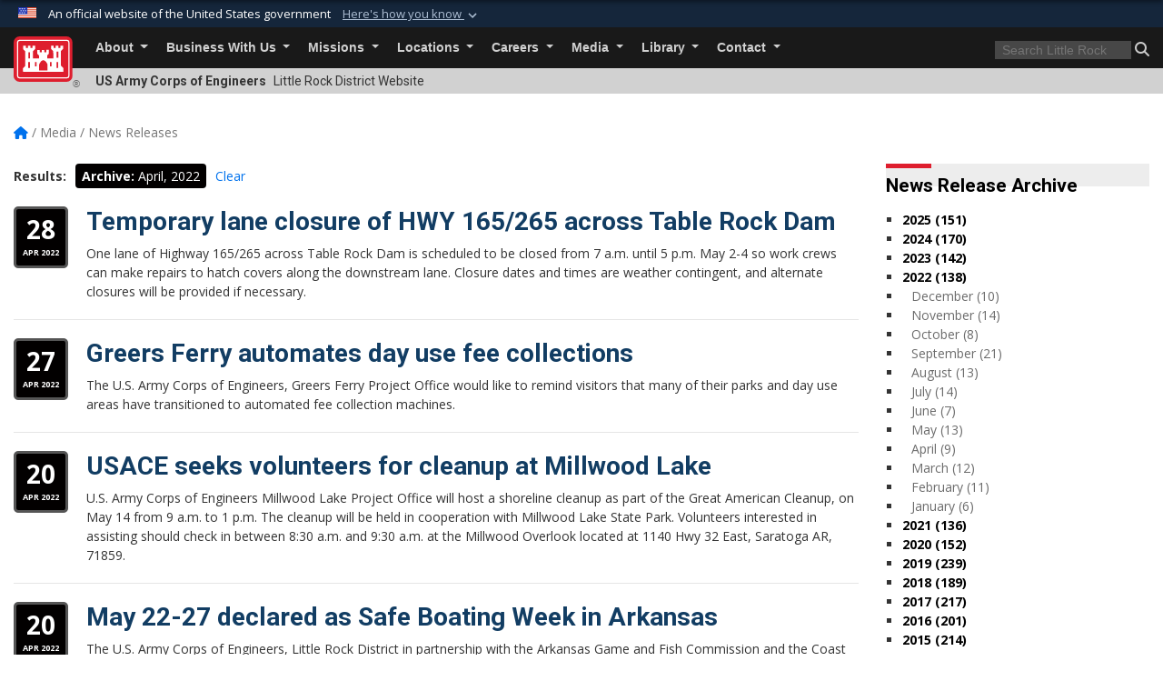

--- FILE ---
content_type: text/html; charset=utf-8
request_url: https://www.swl.usace.army.mil/Media/News-Releases/Year/2022/Month/4/
body_size: 17382
content:
<!DOCTYPE html>
<html  lang="en-US">
<head id="Head"><meta content="text/html; charset=UTF-8" http-equiv="Content-Type" />
<meta name="REVISIT-AFTER" content="1 DAYS" />
<meta name="RATING" content="GENERAL" />
<meta name="RESOURCE-TYPE" content="DOCUMENT" />
<meta content="text/javascript" http-equiv="Content-Script-Type" />
<meta content="text/css" http-equiv="Content-Style-Type" />
<title>
	Little Rock District  > Media > News Releases
</title><meta id="MetaDescription" name="description" content="The official public website of the Little Rock District, U.S. Army Corps of Engineers. For website corrections, write to ceswl-pa@usace.army.mil" /><meta id="MetaKeywords" name="keywords" content="News, Releases, News Releases" /><meta id="MetaRobots" name="robots" content="INDEX, FOLLOW" /><link href="/Resources/Shared/stylesheets/dnndefault/7.0.0/default.css?cdv=3440" type="text/css" rel="stylesheet"/><link href="/DesktopModules/ArticleCS/module.css?cdv=3440" type="text/css" rel="stylesheet"/><link href="/DesktopModules/ArticleCSDashboard/module.css?cdv=3440" type="text/css" rel="stylesheet"/><link href="/Desktopmodules/SharedLibrary/Plugins/bootstrap4/css/bootstrap.min.css?cdv=3440" type="text/css" rel="stylesheet"/><link href="/Portals/_default/Skins/USACETheme/skin.css?cdv=3440" type="text/css" rel="stylesheet"/><link href="/Portals/50/portal.css?cdv=3440" type="text/css" rel="stylesheet"/><link href="/Desktopmodules/SharedLibrary/Plugins/SocialIcons/css/fa-social-icons.css?cdv=3440" type="text/css" rel="stylesheet"/><link href="/Desktopmodules/SharedLibrary/Plugins/Skin/SkipNav/css/skipnav.css?cdv=3440" type="text/css" rel="stylesheet"/><link href="/desktopmodules/ArticleCS/styles/USACE2/style.css?cdv=3440" type="text/css" rel="stylesheet"/><link href="/Desktopmodules/SharedLibrary/Plugins/ColorBox/colorbox.css?cdv=3440" type="text/css" rel="stylesheet"/><link href="/Desktopmodules/SharedLibrary/ValidatedPlugins/font-awesome6/css/all.min.css?cdv=3440" type="text/css" rel="stylesheet"/><link href="/Desktopmodules/SharedLibrary/ValidatedPlugins/font-awesome6/css/v4-shims.min.css?cdv=3440" type="text/css" rel="stylesheet"/><link href="/Desktopmodules/SharedLibrary/Plugins/smartmenus/addons/bootstrap-4/jquery.smartmenus.bootstrap-4.css?cdv=3440" type="text/css" rel="stylesheet"/><script src="/Resources/libraries/jQuery/03_07_01/jquery.js?cdv=3440" type="text/javascript"></script><script src="/Resources/libraries/jQuery-Migrate/03_04_01/jquery-migrate.js?cdv=3440" type="text/javascript"></script><script src="/Resources/libraries/jQuery-UI/01_13_03/jquery-ui.min.js?cdv=3440" type="text/javascript"></script><link rel='icon' href='/Portals/50/favicon.ico?ver=aQ4t9EABjyujD_9wCv1XHA%3d%3d' type='image/x-icon' /><meta name='host' content='DMA Public Web' /><meta name='contact' content='dma.WebSD@mail.mil' /><link rel="stylesheet" type="text/css" href="/DesktopModules/SharedLibrary/Controls/Banner/CSS/usa-banner.css" /><script  src="/Desktopmodules/SharedLibrary/Plugins/GoogleAnalytics/Universal-Federated-Analytics-8.7.js?agency=DOD&subagency=USACE&sitetopic=dma.web&dclink=true"  id="_fed_an_ua_tag" ></script><meta name="viewport" content="width=device-width, initial-scale=1, shrink-to-fit=no" /></head>
<body id="Body">

    <form method="post" action="/Media/News-Releases/Year/2022/Month/4/" id="Form" enctype="multipart/form-data">
<div class="aspNetHidden">
<input type="hidden" name="__EVENTTARGET" id="__EVENTTARGET" value="" />
<input type="hidden" name="__EVENTARGUMENT" id="__EVENTARGUMENT" value="" />
<input type="hidden" name="__VIEWSTATE" id="__VIEWSTATE" value="D4sfSCwV62Evikk4PMx77TFhZD/gJqlkT1VJQKF46XQInoFL02CGsSKBOIXrv7x5sU/4BCwT7kpbxtwW4J+e+LtzOT1FT8AEnvtWjvhAhhbEi0w52FPvK+ipu/W/[base64]/zwSwTefAx8bpIlppp1+APfcV5MyPcN5qWgZpekUPQYKtWNVmuOwckVQVdb6s+LFO6WHPdgdkm3FJV6ZElZVmAtj6GmfaGCC/kIAepUSSaJkMlZocKL6pDu1MKTb27I3ZA6M53i7duTnJde6llCHYT0+4ct6voZTcZOrbst921tHP3OKMu9+rVcvlDLJ6nF60SyX/koa6xVEXqo06UDfGhxaSnnMFiK3qahm5rmQ4p1m6uItbqmUx9T7JELquWDjYCehmcTSyP2UxVegqN/mTN349UcQzGX9Hp5vssIdAMHiqOVg91S0bZXrHgzeXm3Ax73i3bt1SatHoZ7GRWIENXs2pcM6bMhVlealOnXDk2N/FU7L0r5SzYXQlze3QAzUASjaqTHOxyUa8Z+b3zsBFaruY+CCGMaql41Im8/qM9guUk1XDpDw6k2iEMP6smf2C8HnP14P3Np14qymmTDYFo+CS9T2NP0AGnhuz3VtgRahl1xY9CQ8Fvl0tflQlf36QOVzAyjPL/EMHnB7WsAqrmMAySu/J4qcSMy2FJRqQMHwZJIbsQQ39OJIFLXLfMTRieQLabkN3XqdOhha2sdicpavbZK+9p9uREluAReyu5c2qJMFf2jkQZMsBo/ifV7GrAA9DsaVxnIIMocptwB5ARFJ0WWJyypTbolDB37zG5lVaWpVso9rWGf735PMAqbvu2BiSq6upNWTvlMW0BM/pPD+hejMmD1yeMz4GwxIAVBEiF58ivdTGAhnku6u+ZUAC65i3Rgm7cOgKjuMI37mCiPxTX6QRZQTqO/fS86hXggzTxewAM9nYHvKPdXXVKvCcOaoUSd/XTBhp1tr5CVZ7hPpZ+3YH69VZyoScGBBV3B6hRg0Q5mzUsmTFqvX12qPIywdVYWr8d6V6wy1OW5LUvD5YDvkCdX/VR2nsFYnJc6wY4myoYsqGckXm+SjFsfjjwzYapeZs0zwu1LInz7B7Weq2E58i/pVfFEpB3q4cKZN8KCC8Kk8BwyhzD+vK2QNl1x/BW0qCdnNybwC6GEVODOygSDBc8Ya+adcYUNevyQztaPqUx+3DmIj79OapmmF5z+mc3LUC/IXZCP282cKcp5NgtP5IZ8T963acBFVdu5YLzv/[base64]/xwB5viqASCmT4b6ooz+bZAdGPxbLtrGzqLrTV24E5Bg2ArNS/[base64]/jF1rtA260CfSLFt9XIaKCJcjZTZw4cBw90aNKx8KIPvv8Ma9QRpiCxtaFnY754FaN2//efp2YlBqCu8pA5CMhlViHfud+MWU60ffXxG+UtI/BOLIACUZR74pwfPUBlAidAXuHbIA2IvbgPSD5QxODVJrx56aooYvph9ROO6kIIul1cnzipRV62DyUJsZVwxJY9lXMfP+wf9CXQigsz6T0JUMHLdQ29OSLrJY9x6U9hRjSa4wqyTnq8u1sn3A/V1eSGWqPKTXUrkOXeTMGy7hs9tZkUqhGjOlMaiB7kYcCbS61mAT8gexALeX6e7S/aEdrOnZ5FUOOiELufj+/dJQveHE8l0p71COoyXEvyV2XoRONccC+EMcsa84Yw7NVymHiaUr2Q5BcIAO8ZC2dwvdjB3TSJx9KIMnj4IEx9n8r/h1OFP/Pc02pfMvjbcloXvGwnXb9fv67Y5bh4riIolX6dyqrVY5gOgz8HvfPihicxZ4myKiW9jz36H5iopNeyDxGNZicBcoK0BV9w8YQyupYjkFUHNNZKrwbAHDFecU8zKsr4ReZ1grKOvYLjMG3IfYdoSH/Zqxd4FAgrFJYGKYghT4ppya+SPBJKI3vA8epe1SqFA+ePxSsLtLpYfFT3Sban4E6TC7cSRl0KefVbKgNMfgHfHLmQ94av0kYFmP1aE4cAloT3OH7hN9wuJjMjOLiRAiZ1Yu+4fzXAkcUC4On8Ahk3XEJkFaO3Dz3D7zRLTFkYkQR/wGeuOU6pBNeYkHg306N+g+UqWzLR2GBEbwm2eOfyvIOuf+MXtO0z0yM/bluPuLAqMjJXRbDflTRKUM7hj4f+dvekbbQDWiaCAZYHYrF84rMlhDxXuJH0QFcKwMC7B/97lM2471cla1WfAvgDR01s+eLJkt0SRZBffwO3XXe/tIfaxbUMYrEYin4xSEGZEu7WLZQ3l+qn1oFC2RwZ9KVbQeZznDpp5kyNOtAnUJvmQuW/AReMdA8+iONAowO4VpOKJgrSG7FE9lOPY9lUh8yemc+OZ6UjvZ7+kxKjESoJkbNWuBU+uKpT5nIQeZVNfZxV78W33lgyVORp4iIBLd1kOD9fzYU0dwXIsKZuADU/TTgZe3cf2hYcUqYl9XBg8MYrst1Rx/ohYXD7Rz9XBla675E3m9m0Uylb2JxJgnPk5XJ/R+LRUFQE/9ApLYEz1v1EpNLRR7s2J3VP6OoOk31Kj0AvmkmALUM3MsHjGlKRyYJtUn+s+/qaUagdgpqFUEZUg00WwjQZ7Rx+8yRQDbtPSsNiTB6vMLhSRqK/ZuvTtNj3NMOCBsqP94U1AVdpRlySbNDSWwsDFtUhvvCK19zMzdbxLmNb8Qr8WSMRfujdrvCN+sm4TjQHN4K/4HGp+ON+hKKgtJgCCbmwBQzkYfFYTzJVkGw1KXhhxXfGK8NZJJT6J2mGaW3VI7ZLfzR9CpVd4OAjRd6K3LWBl+JRBqcbBa/azvR1aIpaXa151B6MeYi62rJz00+8o7D7Qy0T2/SV3WhJWZfyDi2DHbK5i9k3KEH2geqy1FtmcXxQZiPmmyyyZf1xHSx1UFy+Dp53ObKMgouKmWcwjPw3z2D6h7Zy6Ibd3pUaD6gJhIKQWalZYxq1nJmiBcl1k10CaiHgGGQgRektzXC96oXvKqa0BfEpuo6z3/ZjjYZwWvwvOoIiPCGmrj2p7znvCcdGmMBnpTAOtSN1eEZQEvcQdpb+2QyIo/mVyGofZSlVmKYyBkaCQEVAAXV6/iUTDLEhfj/l4UpU/[base64]/kNc09mcsShqTkxUVv2whaPWTSQ9pTTlg+R4lLb1tqja8BAusNLHEiQmCmjT1CooRD6slYo6Ijfr3vIsNAEaHK1+KzwCEWUow1ivHQvCfmBIHtWFC65SUHWRclmeqZuEFVUWLhuOFgQ0cWUOglKjgKiAKlSWTg/GA2PR1csJ8HLXDpoAeDTehHTEJAxQb7MNN9tYa60MSA3tn9N+yNDtT6Y15z40+xIei34Nw4uU6MTD6oCfrL76xm1QSnuU688yeBWVoU+ThTPurVlgJbzVxGfQbv3aj7y/EgikxiN07iX4KRHqN11Y246NSwvWefeTS9yQfYvnBx82pW/nHnHPNe3V8uxBZ2nQk0hKCuytVGNJxkdJC8NRHn98tBecZHnjA90wB9xDKDT1+XFID9Vvlp+ZwjsCW7Mt6IGrQ6WUj1I1n343Azl1wHM7uaPoBDf2IXnR6V252TWD0DFIV5sRnZTQaLILGWwen4u/PStQKXs/I3U6K8GywBqPY5RxFc32D1kmNsgQ7rcPyTnR771sPGTb0GYPir3T30J8Vf4p9ounXyJUfW+jZyg8OUdugjEWZx9YAe0PPE3JlK9jOp7DY/0xnkdNmRO9HH8CXemF2UNzBgPuNLq//4VS3yUprDYlh0tCIU79QT2/[base64]/ZGi7zh/JHbTpV2Oat6XIzjR2lhvz9OsbAji7kY2jQ8Z9fiudoVHNY5wLZRvSvkcgoGspzB86UP69cvrUw/znPThRJs7nAN8gk6ARRb3rlDOcBGUnpVenkxyPYpd/zxiU1NdD7An2Fm9KlplOExkPy2ZJbCfHQYOWYWPfEGzQCAZM9yO1vQIRAr44yI9yIzzTtmlUmblkcAzbNUm9sJZiY3J9fF9rRXtwRubrJVY00xVTT4wR6XteB/47G2+T2u4sX3ULNWDlZHtIlQBvjokeWP/TjFDtMY+0mKpDghC4Cm2XjgrSgxvfvQ+khM2WrDin2xtM/liKIuocTy3Kwl9A3eZ4hFXZpNyk1Xkdq7sKyu2/aMGGqwKPD2OUlVMH+2sESlB1f74L80s3j5qf14L2CXGlhcbLTtoUmlqKnROw==" />
</div>

<script type="text/javascript">
//<![CDATA[
var theForm = document.forms['Form'];
if (!theForm) {
    theForm = document.Form;
}
function __doPostBack(eventTarget, eventArgument) {
    if (!theForm.onsubmit || (theForm.onsubmit() != false)) {
        theForm.__EVENTTARGET.value = eventTarget;
        theForm.__EVENTARGUMENT.value = eventArgument;
        theForm.submit();
    }
}
//]]>
</script>


<script src="/WebResource.axd?d=pynGkmcFUV2YRBDbasXhoakaqdeI-_09hOJyJqDzsDsl2pX8MS4jrFU_QRw1&amp;t=638901627720898773" type="text/javascript"></script>


<script src="/ScriptResource.axd?d=NJmAwtEo3IrKGQZJaQ-59ps9QE7NB-cd8FtY8K_IKR198d6n1yFeBXjBOfSie8_YpnxWr5TH_Xa1YuI6xvu2xbnYgibsEU5YeVIVuQL9OF1wgOqmP8IRYf5-D9bdkdSDspeMsQ2&amp;t=32e5dfca" type="text/javascript"></script>
<script src="/ScriptResource.axd?d=dwY9oWetJoLC35ezSMivQTHgohaws39GHERz_2Vs-fMqSX4XSS-TGUwHNwlX-SjZdeyVi2T18HyTsBGhhCgcdE7ySD6n4ENZHt2zQ9wqrft0ffaCn4pNEJ2yI2hoEpa5BC03t8XV-nAfRCVl0&amp;t=32e5dfca" type="text/javascript"></script>
<div class="aspNetHidden">

	<input type="hidden" name="__VIEWSTATEGENERATOR" id="__VIEWSTATEGENERATOR" value="CA0B0334" />
	<input type="hidden" name="__VIEWSTATEENCRYPTED" id="__VIEWSTATEENCRYPTED" value="" />
	<input type="hidden" name="__EVENTVALIDATION" id="__EVENTVALIDATION" value="5LuX46yB7DshygZCrW2RODnjqdjHrumczyvHsH5VPv8fVtz8wXu+Cjno707p5Kvf4rBPWcxc6wqDJXhtPEcevsW44gOuk+PNV3UWm3YAPFBOS7qW" />
</div><script src="/js/dnn.js?cdv=3440" type="text/javascript"></script><script src="/js/dnn.modalpopup.js?cdv=3440" type="text/javascript"></script><script src="/js/dnncore.js?cdv=3440" type="text/javascript"></script><script src="/Desktopmodules/SharedLibrary/Plugins/Mobile-Detect/mobile-detect.min.js?cdv=3440" type="text/javascript"></script><script src="/DesktopModules/ArticleCS/Resources/ArticleCS/js/ArticleCS.js?cdv=3440" type="text/javascript"></script><script src="/Desktopmodules/SharedLibrary/Plugins/ColorBox/jquery.colorbox.js?cdv=3440" type="text/javascript"></script><script src="/js/dnn.servicesframework.js?cdv=3440" type="text/javascript"></script><script src="/Desktopmodules/SharedLibrary/Plugins/Skin/js/common.js?cdv=3440" type="text/javascript"></script><script src="/Desktopmodules/SharedLibrary/Plugins/image-set-polyfill/image-set-polyfill.js?cdv=3440" type="text/javascript"></script>
<script type="text/javascript">
//<![CDATA[
Sys.WebForms.PageRequestManager._initialize('ScriptManager', 'Form', ['tdnn$ctr18633$Article$desktopmodules_articlecs_article_ascx$UpdatePanel1','dnn_ctr18633_Article_desktopmodules_articlecs_article_ascx_UpdatePanel1'], [], [], 180, '');
//]]>
</script>

        
        
        


<script type="text/javascript">
$('#personaBar-iframe').load(function() {$('#personaBar-iframe').contents().find("head").append($("<style type='text/css'>.personabar .personabarLogo {}</style>")); });
</script>
<div id="dnn_ctl03_header_banner_container" class="header_banner_container">
    <span class="header_banner_inner">
        <div class="header_banner_flag">
            An official website of the United States government 
        <div class="header_banner_accordion" tabindex="0" role="button" aria-expanded="false"><u>Here's how you know 
        <span class="expand-more-container"><svg xmlns="http://www.w3.org/2000/svg" height="24" viewBox="0 0 24 24" width="24">
                <path d="M0 0h24v24H0z" fill="none" />
                <path class="expand-more" d="M16.59 8.59L12 13.17 7.41 8.59 6 10l6 6 6-6z" />
            </svg></span></u></div>
        </div>
        <div class="header_banner_panel" style="">
            <div class="header_banner_panel_item">
                <span class="header_banner_dotgov"></span>
                <div id="dnn_ctl03_bannerContentLeft" class="header_banner_content"><p class="banner-contentLeft-text"><strong> Official websites use .mil </strong></p>A <strong>.mil</strong> website belongs to an official U.S. Department of Defense organization in the United States.</div>
            </div>
            <div class="header_banner_panel_item https">
                <span class="header_banner_https"></span>
                <div id="dnn_ctl03_bannerContentRight" class="header_banner_content"><p class="banner-contentRight-text"><strong>Secure .mil websites use HTTPS</strong></p><div> A <strong>lock (<span class='header_banner_icon_lock'><svg xmlns = 'http://www.w3.org/2000/svg' width='52' height='64' viewBox='0 0 52 64'><title>lock </title><path class='icon_lock' fill-rule='evenodd' d='M26 0c10.493 0 19 8.507 19 19v9h3a4 4 0 0 1 4 4v28a4 4 0 0 1-4 4H4a4 4 0 0 1-4-4V32a4 4 0 0 1 4-4h3v-9C7 8.507 15.507 0 26 0zm0 8c-5.979 0-10.843 4.77-10.996 10.712L15 19v9h22v-9c0-6.075-4.925-11-11-11z' /> </svg></span>)</strong> or <strong> https://</strong> means you’ve safely connected to the .mil website. Share sensitive information only on official, secure websites.</div></div>
            </div>

        </div>
    </span>
</div><style> .header_banner_container{ background-color: #15263b; color: #FFF; } .icon_lock { fill: #FFF;} .header_banner_container .header_banner_content .banner-contentLeft-text, .header_banner_container .header_banner_content .banner-contentRight-text { color: #FFF;} </style>
<script type="text/javascript">

jQuery(document).ready(function() {
initializeSkin();
});

</script>

<script type="text/javascript">
var skinvars = {"SiteName":"Little Rock District ","SiteShortName":"Little Rock District","SiteSubTitle":"","aid":"swl","IsSecureConnection":true,"IsBackEnd":false,"DisableShrink":false,"IsAuthenticated":false,"SearchDomain":"search.usa.gov","SiteUrl":"https://www.swl.usace.army.mil/","LastLogin":null,"IsLastLoginFail":false,"IncludePiwik":false,"PiwikSiteID":-1,"SocialLinks":{"Facebook":{"Url":"http://www.facebook.com/littlerockusace","Window":"_blank","Relationship":"noopener"},"Twitter":{"Url":"http://twitter.com/usacelittlerock","Window":"_blank","Relationship":"noopener"},"YouTube":{"Url":"http://www.youtube.com/user/USACELittleRock","Window":"_blank","Relationship":"noopener"},"Flickr":{"Url":"http://www.flickr.com/photos/usacelittlerock","Window":"_blank","Relationship":"noopener"},"Pintrest":{"Url":"","Window":null,"Relationship":null},"Instagram":{"Url":"","Window":"","Relationship":null},"Blog":{"Url":"http://pacesetterlive.dodlive.mil/","Window":"_blank","Relationship":"noopener"},"RSS":{"Url":"","Window":"","Relationship":null},"Podcast":{"Url":"","Window":"","Relationship":null},"Email":{"Url":"","Window":"","Relationship":null},"LinkedIn":{"Url":"","Window":null,"Relationship":null},"Snapchat":{"Url":"","Window":"_blank","Relationship":"noopener"}},"SiteLinks":null,"LogoffTimeout":3300000,"SiteAltLogoText":""};
</script>
<script type="application/ld+json">{"@context":"http://schema.org","@type":"Organization","logo":null,"name":"Little Rock District ","url":"https://www.swl.usace.army.mil/","sameAs":["http://www.facebook.com/littlerockusace","http://twitter.com/usacelittlerock","http://www.youtube.com/user/USACELittleRock"]}</script>

<div id="app" class="app_usace app-inner   ">
    

<div id="skip-link-holder"><a id="skip-link" href="#skip-target">Skip to main content (Press Enter).</a></div>

<header id="header-main">
    
    <div id="header-title">
        <div class="page-container">
            <div class="container-fluid flex">
                <div class="site-name">US Army Corps of Engineers</div>
                <div class="site-area">Little Rock District  Website</div>
            </div>
        </div>
    </div>
    <div id="header-menu">
        <div class="page-container">
            <div class="container-fluid">
                <div class="site-logo">
                    
                    <a href="https://www.swl.usace.army.mil/">
                        <img src="/Portals/_default/Skins/USACETheme/Assets/images/usace-logo-color.svg" alt="Little Rock District "/>
                    </a>
                    <div class='reg'>&reg;</div>
                </div>
                <nav class="navbar navbar-expand-md" id="main-menu" aria-label="main menu">
                    <div class="collapse navbar-collapse" id="navbarSupportedContent">
                        <a id="mobile-menu-close" class="mobile-menu-trigger" href="javascript:;" data-toggle="collapse" data-target="#navbarSupportedContent" aria-controls="navbarSupportedContent" aria-expanded="false" aria-label="Toggle navigation"><i class="fa fa-times"></i></a>
                        

<!-- ./ helper -->


        <ul id="main-nav" class="navbar-nav mr-auto" data-sm-options="{collapsibleBehavior: 'link', bootstrapHighlightClasses: 'focused', showTimeout: 0, showFunction: null, hideTimeout: 0, hideFunction: null, subMenusSubOffsetX: 0, subMenusSubOffsetY: 0, subMenusMaxWidth: '26em'}">
                    <li class="nav-item  dropdown">
                                <a class="nav-link dropdown-toggle is-disabled" href="javascript:;"
            
           data-toggle="dropdown"
           id="navbarDropdownMenuLink_0"
           aria-haspopup="true"
           aria-expanded="false"
              >
           About
        </a>

                                <ul class="dropdown-menu" aria-labelledby="navbarDropdownMenuLink_0">
                    <li>
                                <a class="dropdown-item"
           href="https://usacelittlerock.maps.arcgis.com/apps/MapTour/index.html?appid=a2b661c927a6409495d2134de45c1174"
                      target="_blank" rel="noopener noreferrer" aria-label="District Map will open in a new tab"
  target="_blank"  >
           District Map
        </a>

                    </li>                    <li>
                                <a class="dropdown-item"
           href="https://www.swl.usace.army.mil/About/FAQ/"
                      
>
           FAQ
        </a>

                    </li>                    <li>
                                <a class="dropdown-item"
           href="https://www.swl.usace.army.mil/About/Leadership/"
                      
>
           Leadership
        </a>

                    </li>                    <li>
                                <a class="dropdown-item"
           href="https://www.swl.usace.army.mil/About/Who-We-Are/"
                      
>
           Who We Are
        </a>

                    </li>                    <li>
                                <a class="dropdown-item"
           href="/LinkClick.aspx?fileticket=gRLSAtQuH_E%3d&amp;tabid=24630&amp;portalid=50"
                      target="_blank" rel="noopener noreferrer" aria-label="District Placemat will open in a new tab"
  target="_blank"  >
           District Placemat
        </a>

                    </li>                    <li>
                                <a class="dropdown-item"
           href="/LinkClick.aspx?fileticket=SzlQAAlVGSo%3d&amp;tabid=27739&amp;portalid=50"
                      target="_blank" rel="noopener noreferrer" aria-label="Organization Chart will open in a new tab"
  target="_blank"  >
           Organization Chart
        </a>

                    </li>        </ul>

                    </li>
                    <li class="nav-item  dropdown">
                                <a class="nav-link dropdown-toggle is-disabled" href="javascript:;"
            
           data-toggle="dropdown"
           id="navbarDropdownMenuLink_1"
           aria-haspopup="true"
           aria-expanded="false"
              >
           Business With Us
        </a>

                                <ul class="dropdown-menu" aria-labelledby="navbarDropdownMenuLink_1">
                    <li>
                                <a class="dropdown-item"
           href="https://www.swl.usace.army.mil/Business-With-Us/America-the-Beautiful-Passes/"
                      
>
           America the Beautiful Passes
        </a>

                    </li>                    <li>
                                <a class="dropdown-item"
           href="https://www.swl.usace.army.mil/Business-With-Us/Contracting/"
                      
>
           Contracting
        </a>

                    </li>                    <li>
                                <a class="dropdown-item"
           href="https://www.swl.usace.army.mil/Library/Arkansas-River-Navigation-Chart/"
                      
>
           Navigation Charts
        </a>

                    </li>                    <li>
                                <a class="dropdown-item"
           href="https://www.swl.usace.army.mil/Missions/Regulatory/Applying-for-a-Permit/"
                      
>
           Regulatory Permits
        </a>

                    </li>                    <li>
                                <a class="dropdown-item"
           href="https://www.swl.usace.army.mil/Business-With-Us/Small-Business/"
                      
>
           Small Business
        </a>

                    </li>                    <li>
                                <a class="dropdown-item"
           href="https://www.swl.usace.army.mil/Business-With-Us/Safety-Office/"
                      
>
           Safety Office
        </a>

                    </li>        </ul>

                    </li>
                    <li class="nav-item  dropdown">
                                <a class="nav-link dropdown-toggle is-disabled" href="javascript:;"
            
           data-toggle="dropdown"
           id="navbarDropdownMenuLink_2"
           aria-haspopup="true"
           aria-expanded="false"
              >
           Missions
        </a>

                                <ul class="dropdown-menu" aria-labelledby="navbarDropdownMenuLink_2">
                    <li class="dropdown dropdown-submenu">
                                <a class="dropdown-item dropdown-toggle is-disabled" href="javascript:;"
            
           data-toggle="dropdown"
           id="navbarDropdownMenuLink_101"
           aria-haspopup="true"
           aria-expanded="false"
              >
           Civil Works
        </a>

                                <ul class="dropdown-menu" aria-labelledby="navbarDropdownMenuLink_101">
                    <li>
                                <a class="dropdown-item"
           href="https://www.swl.usace.army.mil/Missions/Civil-Works/Engineering-and-Construction/"
                      
>
           Engineering and Construction
        </a>

                    </li>                    <li>
                                <a class="dropdown-item"
           href="https://www.swl.usace.army.mil/Missions/Civil-Works/Levee-Safety-Information/"
                      
>
           Levee Safety Information
        </a>

                    </li>                    <li>
                                <a class="dropdown-item"
           href="https://www.swl.usace.army.mil/Missions/Civil-Works/Floodplain-Management-Services-and-Silver-Jackets/"
                      
>
           Floodplain Management Services and Silver Jackets
        </a>

                    </li>                    <li>
                                <a class="dropdown-item"
           href="https://www.swl.usace.army.mil/Missions/Civil-Works/Section-408/"
                      
>
           Section 408
        </a>

                    </li>                    <li>
                                <a class="dropdown-item"
           href="https://www.swl.usace.army.mil/Missions/Civil-Works/Illinois-River-Flood-Study/"
                      
>
           Illinois River Flood Study
        </a>

                    </li>                    <li>
                                <a class="dropdown-item"
           href="https://www.swl.usace.army.mil/Missions/Civil-Works/White-River-Basin-Study/"
                      
>
           White River Basin Study
        </a>

                    </li>                    <li>
                                <a class="dropdown-item"
           href="https://www.swl.usace.army.mil/Missions/Civil-Works/Black-River-Hydrologic-Analysis/"
                      
>
           Black River Hydrologic Analysis
        </a>

                    </li>        </ul>

                    </li>
                    <li class="dropdown dropdown-submenu">
                                <a class="dropdown-item dropdown-toggle"
           href="https://www.swl.usace.army.mil/Missions/Disaster-Response/"
            
           data-toggle="dropdown"
           id="navbarDropdownMenuLink_102"
           aria-haspopup="true"
           aria-expanded="false"
                         
>
           Disaster Response
        </a>

                                <ul class="dropdown-menu" aria-labelledby="navbarDropdownMenuLink_102">
                    <li>
                                <a class="dropdown-item"
           href="https://www.swl.usace.army.mil/Missions/Disaster-Response/Levee-System-Status/"
                      
>
           Levee System Status
        </a>

                    </li>        </ul>

                    </li>
                    <li class="dropdown dropdown-submenu">
                                <a class="dropdown-item dropdown-toggle is-disabled" href="javascript:;"
            
           data-toggle="dropdown"
           id="navbarDropdownMenuLink_103"
           aria-haspopup="true"
           aria-expanded="false"
              >
           Military Missions
        </a>

                                <ul class="dropdown-menu" aria-labelledby="navbarDropdownMenuLink_103">
                    <li>
                                <a class="dropdown-item"
           href="https://www.swl.usace.army.mil/Missions/Military-Missions/Formerly-Used-Defense-Sites/"
                      
>
           Formerly Used Defense Sites
        </a>

                    </li>                    <li>
                                <a class="dropdown-item"
           href="https://www.swl.usace.army.mil/Missions/Military-Missions/Military-Construction/"
                      
>
           Military Construction
        </a>

                    </li>        </ul>

                    </li>
                    <li class="dropdown dropdown-submenu">
                                <a class="dropdown-item dropdown-toggle"
           href="https://www.swl.usace.army.mil/Missions/Navigation/"
            
           data-toggle="dropdown"
           id="navbarDropdownMenuLink_104"
           aria-haspopup="true"
           aria-expanded="false"
                         
>
           Navigation
        </a>

                                <ul class="dropdown-menu" aria-labelledby="navbarDropdownMenuLink_104">
                    <li>
                                <a class="dropdown-item"
           href="https://www.swl.usace.army.mil/Missions/Navigation/Navigation-Notices/"
                      
>
           Navigation Notices
        </a>

                    </li>                    <li>
                                <a class="dropdown-item"
           href="https://www.swl.usace.army.mil/Missions/Navigation/Channel-Reconnaissance-Reports/"
                      
>
           Channel Reconnaissance Reports
        </a>

                    </li>                    <li>
                                <a class="dropdown-item"
           href="https://www.swl.usace.army.mil/Missions/Navigation/David-D-Terry-MRER-Status/"
                      
>
           David D Terry MRER Status
        </a>

                    </li>                    <li>
                                <a class="dropdown-item"
           href="https://www.swl.usace.army.mil/Missions/Navigation/Nav-Notices-App/"
                      
>
           Nav Notices App
        </a>

                    </li>        </ul>

                    </li>
                    <li class="dropdown dropdown-submenu">
                                <a class="dropdown-item dropdown-toggle"
           href="https://www.swl.usace.army.mil/Missions/Planning/"
            
           data-toggle="dropdown"
           id="navbarDropdownMenuLink_105"
           aria-haspopup="true"
           aria-expanded="false"
                         
>
           Planning
        </a>

                                <ul class="dropdown-menu" aria-labelledby="navbarDropdownMenuLink_105">
                    <li>
                                <a class="dropdown-item"
           href="https://www.swl.usace.army.mil/Missions/Planning/Approved-Project-Review-Plans/"
                      
>
           Approved Project Review Plans
        </a>

                    </li>                    <li>
                                <a class="dropdown-item"
           href="https://www.swl.usace.army.mil/Missions/Planning/Prairie-Creek-Russellville-Arkansas/"
                      
>
           Prairie Creek, Russellville, Arkansas
        </a>

                    </li>                    <li>
                                <a class="dropdown-item"
           href="https://www.swl.usace.army.mil/Missions/Planning/Three-Rivers-Study/"
                      
>
           Three Rivers Study
        </a>

                    </li>                    <li>
                                <a class="dropdown-item"
           href="https://www.swl.usace.army.mil/Missions/Planning/Millwood-Lake-Master-Plan-Revision/"
                      
>
           Millwood Lake Master Plan Revision
        </a>

                    </li>                    <li>
                                <a class="dropdown-item"
           href="https://www.swl.usace.army.mil/Missions/Recreation/Lakes/Norfork-Lake/Shoreline-Management/"
                      
>
           Norfork Lake Master Plan
        </a>

                    </li>                    <li>
                                <a class="dropdown-item"
           href="https://www.swl.usace.army.mil/Missions/Planning/MKARNS-Master-Plan-Revision/"
                      
>
           MKARNS Master Plan Revision
        </a>

                    </li>                    <li>
                                <a class="dropdown-item"
           href="https://www.swl.usace.army.mil/Missions/Planning/Maumelle-River-Ecosystem-Restoration-Study/"
                      
>
           Maumelle River Ecosystem Restoration Study
        </a>

                    </li>                    <li>
                                <a class="dropdown-item"
           href="https://www.swl.usace.army.mil/Missions/Planning/Nimrod-Blue-Mountain-Master-Plan/"
                      
>
           Nimrod Blue Mountain Master Plan
        </a>

                    </li>                    <li>
                                <a class="dropdown-item"
           href="https://www.swl.usace.army.mil/Missions/Planning/MKARNS-12-foot-Channel/"
                      
>
           MKARNS 12-foot Channel
        </a>

                    </li>                    <li>
                                <a class="dropdown-item"
           href="https://www.swl.usace.army.mil/Missions/Planning/Stump-Creek-Flood-Risk-Management/"
                      
>
           Stump Creek Flood Risk Management
        </a>

                    </li>                    <li>
                                <a class="dropdown-item"
           href="https://www.swl.usace.army.mil/Missions/Planning/Norfork-Lake-Master-Plan-Revision-Page/"
                      
>
           Norfork Lake Master Plan Revision Page
        </a>

                    </li>                    <li class="dropdown dropdown-submenu">
                                <a class="dropdown-item dropdown-toggle"
           href="https://www.swl.usace.army.mil/Missions/Planning/Mortar-Creek-Stream-Bank-Protection/"
            
           data-toggle="dropdown"
           id="navbarDropdownMenuLink_215"
           aria-haspopup="true"
           aria-expanded="false"
                         
>
           Mortar Creek Stream Bank Protection
        </a>

                                <ul class="dropdown-menu" aria-labelledby="navbarDropdownMenuLink_215">
                    <li>
                                <a class="dropdown-item"
           href="https://www.swl.usace.army.mil/Missions/Planning/Mortar-Creek-Stream-Bank-Protection/Mortar-Creek-Documents/"
                      
>
           Mortar Creek Documents
        </a>

                    </li>        </ul>

                    </li>
                    <li>
                                <a class="dropdown-item"
           href="https://www.swl.usace.army.mil/Missions/Planning/Lake-Dardanelle-SMP-Update/"
                      
>
           Lake Dardanelle SMP Update
        </a>

                    </li>        </ul>

                    </li>
                    <li class="dropdown dropdown-submenu">
                                <a class="dropdown-item dropdown-toggle"
           href="https://www.swl.usace.army.mil/Missions/Real-Estate/"
            
           data-toggle="dropdown"
           id="navbarDropdownMenuLink_106"
           aria-haspopup="true"
           aria-expanded="false"
                         
>
           Real Estate
        </a>

                                <ul class="dropdown-menu" aria-labelledby="navbarDropdownMenuLink_106">
                    <li>
                                <a class="dropdown-item"
           href="https://www.swl.usace.army.mil/Missions/Real-Estate/Beaver-Lake-Land-Acquisition/"
                      
>
           Beaver Lake Land Acquisition
        </a>

                    </li>        </ul>

                    </li>
                    <li class="dropdown dropdown-submenu">
                                <a class="dropdown-item dropdown-toggle"
           href="https://www.swl.usace.army.mil/Missions/Recreation/"
            
           data-toggle="dropdown"
           id="navbarDropdownMenuLink_107"
           aria-haspopup="true"
           aria-expanded="false"
                         
>
           Recreation
        </a>

                                <ul class="dropdown-menu" aria-labelledby="navbarDropdownMenuLink_107">
                    <li class="dropdown dropdown-submenu">
                                <a class="dropdown-item dropdown-toggle is-disabled" href="javascript:;"
            
           data-toggle="dropdown"
           id="navbarDropdownMenuLink_206"
           aria-haspopup="true"
           aria-expanded="false"
              >
           Lakes
        </a>

                                <ul class="dropdown-menu" aria-labelledby="navbarDropdownMenuLink_206">
                    <li>
                                <a class="dropdown-item"
           href="https://www.swl.usace.army.mil/Missions/Recreation/Lakes/Beaver-Lake/"
                      
>
           Beaver Lake
        </a>

                    </li>                    <li>
                                <a class="dropdown-item"
           href="https://www.swl.usace.army.mil/Missions/Recreation/Lakes/Blue-Mountain-Lake/"
                      
>
           Blue Mountain Lake
        </a>

                    </li>                    <li>
                                <a class="dropdown-item"
           href="https://www.swl.usace.army.mil/Missions/Recreation/Lakes/Bull-Shoals-Lake/"
                      
>
           Bull Shoals Lake
        </a>

                    </li>                    <li>
                                <a class="dropdown-item"
           href="https://www.swl.usace.army.mil/Missions/Recreation/Lakes/Clearwater-Lake/"
                      
>
           Clearwater Lake
        </a>

                    </li>                    <li>
                                <a class="dropdown-item"
           href="https://www.swl.usace.army.mil/Missions/Recreation/Lakes/DeQueen-Lake/"
                      
>
           DeQueen Lake
        </a>

                    </li>                    <li>
                                <a class="dropdown-item"
           href="https://www.swl.usace.army.mil/Missions/Recreation/Lakes/Dierks-Lake/"
                      
>
           Dierks Lake
        </a>

                    </li>                    <li>
                                <a class="dropdown-item"
           href="https://www.swl.usace.army.mil/Missions/Recreation/Lakes/Gillham-Lake/"
                      
>
           Gillham Lake
        </a>

                    </li>                    <li>
                                <a class="dropdown-item"
           href="https://www.swl.usace.army.mil/Missions/Recreation/Lakes/Greers-Ferry-Lake/"
                      
>
           Greers Ferry Lake
        </a>

                    </li>                    <li>
                                <a class="dropdown-item"
           href="https://www.swl.usace.army.mil/Missions/Recreation/Lakes/Millwood-Lake/"
                      
>
           Millwood Lake
        </a>

                    </li>                    <li>
                                <a class="dropdown-item"
           href="https://www.swl.usace.army.mil/Missions/Recreation/Lakes/Nimrod-Lake/"
                      
>
           Nimrod Lake
        </a>

                    </li>                    <li>
                                <a class="dropdown-item"
           href="https://www.swl.usace.army.mil/Missions/Recreation/Lakes/Norfork-Lake/"
                      
>
           Norfork Lake
        </a>

                    </li>                    <li>
                                <a class="dropdown-item"
           href="https://www.swl.usace.army.mil/Missions/Recreation/Lakes/Table-Rock-Lake/"
                      
>
           Table Rock Lake
        </a>

                    </li>                    <li>
                                <a class="dropdown-item"
           href="https://www.swl.usace.army.mil/Missions/Recreation/Lakes/Recreation-Test/"
                      
>
           Recreation-Test
        </a>

                    </li>        </ul>

                    </li>
                    <li class="dropdown dropdown-submenu">
                                <a class="dropdown-item dropdown-toggle is-disabled" href="javascript:;"
            
           data-toggle="dropdown"
           id="navbarDropdownMenuLink_207"
           aria-haspopup="true"
           aria-expanded="false"
              >
           Arkansas River
        </a>

                                <ul class="dropdown-menu" aria-labelledby="navbarDropdownMenuLink_207">
                    <li>
                                <a class="dropdown-item"
           href="https://www.swl.usace.army.mil/Missions/Recreation/Arkansas-River/Arkansas-River-Recreation/"
                      
>
           Arkansas River Recreation
        </a>

                    </li>        </ul>

                    </li>
                    <li>
                                <a class="dropdown-item"
           href="https://www.swl.usace.army.mil/Missions/Recreation/Water-Safety/"
                      
>
           Water Safety
        </a>

                    </li>        </ul>

                    </li>
                    <li class="dropdown dropdown-submenu">
                                <a class="dropdown-item dropdown-toggle"
           href="https://www.swl.usace.army.mil/Missions/Regulatory/"
            
           data-toggle="dropdown"
           id="navbarDropdownMenuLink_108"
           aria-haspopup="true"
           aria-expanded="false"
                         
>
           Regulatory
        </a>

                                <ul class="dropdown-menu" aria-labelledby="navbarDropdownMenuLink_108">
                    <li>
                                <a class="dropdown-item"
           href="https://www.swl.usace.army.mil/Missions/Regulatory/Applying-for-a-Permit/"
                      
>
           Applying for a Permit
        </a>

                    </li>                    <li>
                                <a class="dropdown-item"
           href="https://www.swl.usace.army.mil/Missions/Regulatory/Contact-Information/"
                      
>
           Contact Information
        </a>

                    </li>                    <li>
                                <a class="dropdown-item"
           href="https://www.swl.usace.army.mil/Missions/Regulatory/Fayetteville-Shale-Information/"
                      
>
           Fayetteville Shale Information
        </a>

                    </li>                    <li>
                                <a class="dropdown-item"
           href="https://www.swl.usace.army.mil/Missions/Regulatory/FEMA-Information/"
                      
>
           FEMA Information
        </a>

                    </li>                    <li>
                                <a class="dropdown-item"
           href="https://www.swl.usace.army.mil/Missions/Regulatory/Mitigation-Information/"
                      
>
           Mitigation Information
        </a>

                    </li>                    <li>
                                <a class="dropdown-item"
           href="https://www.swl.usace.army.mil/Missions/Regulatory/Monthly-Reports/"
                      
>
           Monthly Reports
        </a>

                    </li>                    <li>
                                <a class="dropdown-item"
           href="https://www.swl.usace.army.mil/Missions/Regulatory/Public-Notices/"
                      
>
           Public Notices
        </a>

                    </li>                    <li>
                                <a class="dropdown-item"
           href="https://www.swl.usace.army.mil/Missions/Regulatory/Arkansas-Special-Resource-Waters/"
                      
>
           Arkansas Special Resource Waters
        </a>

                    </li>                    <li>
                                <a class="dropdown-item"
           href="https://www.swl.usace.army.mil/Missions/Regulatory/Missouri-Special-Resource-Waters/"
                      
>
           Missouri Special Resource Waters
        </a>

                    </li>                    <li>
                                <a class="dropdown-item"
           href="https://www.swl.usace.army.mil/Missions/Regulatory/Types-of-Permits/"
                      
>
           Types of Permits
        </a>

                    </li>                    <li>
                                <a class="dropdown-item"
           href="https://www.swl.usace.army.mil/Missions/Regulatory/Useful-Links/"
                      
>
           Useful Links
        </a>

                    </li>                    <li>
                                <a class="dropdown-item"
           href="https://www.swl.usace.army.mil/Missions/Regulatory/Water-Resources-Development-Act/"
                      
>
           Water Resources Development Act
        </a>

                    </li>                    <li>
                                <a class="dropdown-item"
           href="https://www.swl.usace.army.mil/Missions/Regulatory/Wetlands/"
                      
>
           Wetlands
        </a>

                    </li>                    <li>
                                <a class="dropdown-item"
           href="https://www.swl.usace.army.mil/Missions/Regulatory/What-is-the-Regulatory-Program/"
                      
>
           What is the Regulatory Program
        </a>

                    </li>                    <li>
                                <a class="dropdown-item"
           href="https://www.swl.usace.army.mil/Missions/Regulatory/Requirements-Exemptions-for-Flood-Recovery-Activities/"
                      
>
           Requirements/Exemptions for Flood Recovery Activities
        </a>

                    </li>        </ul>

                    </li>
                    <li class="dropdown dropdown-submenu">
                                <a class="dropdown-item dropdown-toggle"
           href="https://www.swl.usace.army.mil/Missions/Water-Management/"
            
           data-toggle="dropdown"
           id="navbarDropdownMenuLink_109"
           aria-haspopup="true"
           aria-expanded="false"
                         
>
           Water Management
        </a>

                                <ul class="dropdown-menu" aria-labelledby="navbarDropdownMenuLink_109">
                    <li>
                                <a class="dropdown-item"
           href="https://www.swl.usace.army.mil/Missions/Water-Management/"
                      
>
           About Water Management
        </a>

                    </li>                    <li>
                                <a class="dropdown-item"
           href="https://www.swl.usace.army.mil/Missions/Water-Management/Real-Time-Data-Reservoir/"
                      
>
           Real Time Data (Reservoir)
        </a>

                    </li>                    <li>
                                <a class="dropdown-item"
           href="https://www.swl.usace.army.mil/Missions/Water-Management/Real-Time-Data-Arkansas-River-Nav-Channel/"
                      
>
           Real Time Data (Arkansas River Nav. Channel)
        </a>

                    </li>                    <li>
                                <a class="dropdown-item"
           href="https://www.swl.usace.army.mil/Missions/Water-Management/Water-Management-FAQ/"
                      
>
           Water Management FAQ
        </a>

                    </li>                    <li>
                                <a class="dropdown-item"
           href="https://www.swl.usace.army.mil/Missions/Water-Management/Beaver-Lake-Dam-IRRM/"
                      
>
           Beaver Lake Dam IRRM
        </a>

                    </li>        </ul>

                    </li>
        </ul>

                    </li>
                    <li class="nav-item  dropdown">
                                <a class="nav-link dropdown-toggle is-disabled" href="javascript:;"
            
           data-toggle="dropdown"
           id="navbarDropdownMenuLink_3"
           aria-haspopup="true"
           aria-expanded="false"
              >
           Locations
        </a>

                                <ul class="dropdown-menu" aria-labelledby="navbarDropdownMenuLink_3">
                    <li>
                                <a class="dropdown-item"
           href="http://www.usace.army.mil/Locations.aspx"
                      
>
           USACE Locations
        </a>

                    </li>                    <li>
                                <a class="dropdown-item"
           href="https://www.swl.usace.army.mil/Locations/District-Maps/"
                      
>
           District Maps
        </a>

                    </li>        </ul>

                    </li>
                    <li class="nav-item  dropdown">
                                <a class="nav-link dropdown-toggle is-disabled" href="javascript:;"
            
           data-toggle="dropdown"
           id="navbarDropdownMenuLink_4"
           aria-haspopup="true"
           aria-expanded="false"
              >
           Careers
        </a>

                                <ul class="dropdown-menu" aria-labelledby="navbarDropdownMenuLink_4">
                    <li>
                                <a class="dropdown-item"
           href="https://www.swl.usace.army.mil/Careers/Job-Announcements/"
                      
>
           Job Announcements
        </a>

                    </li>                    <li>
                                <a class="dropdown-item"
           href="https://www.swl.usace.army.mil/Careers/Retiree-Information/"
                      
>
           Retiree Information
        </a>

                    </li>        </ul>

                    </li>
                    <li class="nav-item  dropdown">
                                <a class="nav-link dropdown-toggle is-disabled" href="javascript:;"
            
           data-toggle="dropdown"
           id="navbarDropdownMenuLink_5"
           aria-haspopup="true"
           aria-expanded="false"
              >
           Media
        </a>

                                <ul class="dropdown-menu" aria-labelledby="navbarDropdownMenuLink_5">
                    <li>
                                <a class="dropdown-item"
           href="https://www.swl.usace.army.mil/Media/Images/"
                      
>
           Images
        </a>

                    </li>                    <li>
                                <a class="dropdown-item"
           href="https://www.swl.usace.army.mil/Media/News-Releases/"
                      
>
           News Releases
        </a>

                    </li>                    <li>
                                <a class="dropdown-item"
           href="https://www.swl.usace.army.mil/Media/News-Stories/"
                      
>
           News Stories
        </a>

                    </li>        </ul>

                    </li>
                    <li class="nav-item  dropdown">
                                <a class="nav-link dropdown-toggle is-disabled" href="javascript:;"
            
           data-toggle="dropdown"
           id="navbarDropdownMenuLink_6"
           aria-haspopup="true"
           aria-expanded="false"
              >
           Library
        </a>

                                <ul class="dropdown-menu" aria-labelledby="navbarDropdownMenuLink_6">
                    <li>
                                <a class="dropdown-item"
           href="https://www.swl.usace.army.mil/Library/Arkansas-River-Navigation-Chart/"
                      
>
           Arkansas River Navigation Chart
        </a>

                    </li>                    <li>
                                <a class="dropdown-item"
           href="https://www.swl.usace.army.mil/Library/District-Library/"
                      
>
           District Library
        </a>

                    </li>                    <li>
                                <a class="dropdown-item"
           href="https://www.publications.usace.army.mil"
                      target="_blank" rel="noopener noreferrer" aria-label="USACE Publications will open in a new tab"
  target="_blank"  >
           USACE Publications
        </a>

                    </li>        </ul>

                    </li>
                    <li class="nav-item  dropdown">
                                <a class="nav-link dropdown-toggle is-disabled" href="javascript:;"
            
           data-toggle="dropdown"
           id="navbarDropdownMenuLink_7"
           aria-haspopup="true"
           aria-expanded="false"
              >
           Contact
        </a>

                                <ul class="dropdown-menu" aria-labelledby="navbarDropdownMenuLink_7">
                    <li>
                                <a class="dropdown-item"
           href="https://www.swl.usace.army.mil/Contact/Contact-Little-Rock-District/"
                      
>
           Contact Little Rock District
        </a>

                    </li>                    <li>
                                <a class="dropdown-item"
           href="http://www.usace.army.mil/Contact/OfficeLocator.aspx"
                      
>
           USACE Office Locator
        </a>

                    </li>        </ul>

                    </li>
        </ul>
        <script>
            $("#main-nav a.is-disabled").click(function (event) {
                event.preventDefault();
            });
        </script>
<!-- ./ node count -->

                    </div>
                </nav>
                <div id="main-search">
                    <input type="search" aria-label="Search" class="usagov-search-autocomplete skin-search-input-ph" autocomplete="off" name="search" maxlength="255" placeholder="Search..." value="" />
                    <i role="button" class="fa fa-search skin-search-go" aria-label="Search Button" tabindex="0"></i>
                </div>
                <div id="mobile-menu">
                    <a id="search-form-trigger" href="javascript:;" aria-label="Search Button"><i class="fa fa-search"></i></a>
                    <a id="mobile-menu-trigger" class="mobile-menu-trigger" href="javascript:;" data-toggle="collapse" data-target="#navbarSupportedContent" aria-controls="navbarSupportedContent" aria-expanded="false" aria-label="Toggle navigation"><i class="fa fa-bars"></i></a>
                </div>
            </div>
        </div>
    </div>
</header>
<p id="skip-target-holder"><a id="skip-target" name="skip-target" class="skip" tabindex="0" href="#skip-target" innertext="Start of main content" title="Start of main content"></a></p>
    <div id="content" role="main">
        <div class="page-container">
            <div class="container-fluid">
                

<div class="breadcrumbs">
  <span id="dnn_Breadcrumb_Breadcrumb_lblBreadCrumb" itemprop="breadcrumb" itemscope="" itemtype="https://schema.org/breadcrumb"><span itemscope itemtype="http://schema.org/BreadcrumbList"><span itemprop="itemListElement" itemscope itemtype="http://schema.org/ListItem"><a href="https://www.swl.usace.army.mil/" class="skin-breadcrumb" itemprop="item" ><span itemprop="name">Home</span></a><meta itemprop="position" content="1" /></span> / <span><span class="skin-breadcrumb">Media</span></span> / <span itemprop="itemListElement" itemscope itemtype="http://schema.org/ListItem"><a href="https://www.swl.usace.army.mil/Media/News-Releases/" class="skin-breadcrumb" itemprop="item"><span itemprop="name">News Releases</span></a><meta itemprop="position" content="2" /></span></span></span>
  <script type="text/javascript">
      jQuery(".breadcrumbs a").last().removeAttr("href").css("text-decoration", "none");
      jQuery(".breadcrumbs a").first().html("<i class='fas fa-home' aria-label='home icon' role='navigation'></i> <span class='sr-only'>Home</span>");
  </script>
</div>

                <div class="row">
                    <div id="dnn_ContentPane" class="col-md backend-cp-collapsible DNNEmptyPane"></div>
                </div>
                <div class="row">
                    
                    <div class="col-md">
                        <div class="row">
                            <div id="dnn_CenterPane_Top" class="col-md backend-cp-collapsible"><div class="DnnModule DnnModule-ArticleCS DnnModule-18633"><a name="18633"></a>

<div class="box-usace">
    <div id="dnn_ctr18633_ContentPane"><!-- Start_Module_18633 --><div id="dnn_ctr18633_ModuleContent" class="DNNModuleContent ModArticleCSC">
	

<div id="dnn_ctr18633_Article_desktopmodules_articlecs_article_ascx_UpdatePanel1">
		


<section class="alist">
    
    <div class="subtitle"><div class="filter-markers" v-pre> <div class="filter-title">Results:</div> <div class="filter"><b>Archive:</b> April, 2022</div></div> <a class="filter-clear" href="https://www.swl.usace.army.mil/Media/News-Releases/">Clear</a></div>
    

    
    <ul>
        
        <li>
            <div class="row">
                <div class="col-md-12">
                    <div class="desc">
                        <time class="calendar" pubdate datetime="4/28/2022">
                            <span class="day"> 28</span>
                            <span class="month-year"><strong> Apr  2022</strong></span>
                        </time>
                        <h3>
                            <a class="title" href='https://www.swl.usace.army.mil/Media/News-Releases/Article/3013705/temporary-lane-closure-of-hwy-165265-across-table-rock-dam/' >Temporary lane closure of HWY 165/265 across Table Rock Dam</a> 
                        </h3>
                        One lane of Highway 165/265 across Table Rock Dam is scheduled to be closed from 7 a.m. until 5 p.m. May 2-4 so work crews can make repairs to hatch covers along the downstream lane. Closure dates and times are weather contingent, and alternate closures will be provided if necessary. 
                    </div>
                </div>
            </div>

        </li>
        
        <li>
            <div class="row">
                <div class="col-md-12">
                    <div class="desc">
                        <time class="calendar" pubdate datetime="4/27/2022">
                            <span class="day"> 27</span>
                            <span class="month-year"><strong> Apr  2022</strong></span>
                        </time>
                        <h3>
                            <a class="title" href='https://www.swl.usace.army.mil/Media/News-Releases/Article/3012665/greers-ferry-automates-day-use-fee-collections/' >Greers Ferry automates day use fee collections   </a> 
                        </h3>
                        The U.S. Army Corps of Engineers, Greers Ferry Project Office would like to remind visitors that many of their parks and day use areas have transitioned to automated fee collection machines. 
                    </div>
                </div>
            </div>

        </li>
        
        <li>
            <div class="row">
                <div class="col-md-12">
                    <div class="desc">
                        <time class="calendar" pubdate datetime="4/20/2022">
                            <span class="day"> 20</span>
                            <span class="month-year"><strong> Apr  2022</strong></span>
                        </time>
                        <h3>
                            <a class="title" href='https://www.swl.usace.army.mil/Media/News-Releases/Article/3005650/usace-seeks-volunteers-for-cleanup-at-millwood-lake/' >USACE seeks volunteers for cleanup at Millwood Lake</a> 
                        </h3>
                        U.S. Army Corps of Engineers Millwood Lake Project Office will host a shoreline cleanup as part of the Great American Cleanup, on May 14 from 9 a.m. to 1 p.m. The cleanup will be held in cooperation with Millwood Lake State Park. Volunteers interested in assisting should check in between 8:30 a.m. and 9:30 a.m. at the Millwood Overlook located at 1140 Hwy 32 East, Saratoga AR, 71859.
                    </div>
                </div>
            </div>

        </li>
        
        <li>
            <div class="row">
                <div class="col-md-12">
                    <div class="desc">
                        <time class="calendar" pubdate datetime="4/20/2022">
                            <span class="day"> 20</span>
                            <span class="month-year"><strong> Apr  2022</strong></span>
                        </time>
                        <h3>
                            <a class="title" href='https://www.swl.usace.army.mil/Media/News-Releases/Article/3005578/may-22-27-declared-as-safe-boating-week-in-arkansas/' >May 22-27 declared as Safe Boating Week in Arkansas</a> 
                        </h3>
                        The U.S. Army Corps of Engineers, Little Rock District in partnership with the Arkansas Game and Fish Commission and the Coast Guard Auxiliary attended a Safe Boating Week Proclamation ceremony where Arkansas Governor Asa Hutchinson declared May 22-27 as Safe Boating Week in the Natural State.
                    </div>
                </div>
            </div>

        </li>
        
        <li>
            <div class="row">
                <div class="col-md-12">
                    <div class="desc">
                        <time class="calendar" pubdate datetime="4/12/2022">
                            <span class="day"> 12</span>
                            <span class="month-year"><strong> Apr  2022</strong></span>
                        </time>
                        <h3>
                            <a class="title" href='https://www.swl.usace.army.mil/Media/News-Releases/Article/2997631/mkarns-nav-notice-no-22-13-locks-8-9-closures/' >MKARNS Nav Notice No. 22-13 Locks 8 &amp; 9 Closures</a> 
                        </h3>
                        MKARNS - Toad Suck Ferry Lock (No. 8) NM 155.9 will be closed to navigation traffic from 7 a.m. to 7 p.m, Apr 26.  Arthur V. Ormond Lock (No. 9) NM 176.9 will be closed to navigation traffic from 7 a.m. to 7 p.m, Apr 27.
                    </div>
                </div>
            </div>

        </li>
        
        <li>
            <div class="row">
                <div class="col-md-12">
                    <div class="desc">
                        <time class="calendar" pubdate datetime="4/5/2022">
                            <span class="day"> 5</span>
                            <span class="month-year"><strong> Apr  2022</strong></span>
                        </time>
                        <h3>
                            <a class="title" href='https://www.swl.usace.army.mil/Media/News-Releases/Article/2989500/usaces-little-rock-district-to-receive-1685-million-additional-infrastructure-i/' >USACE’s Little Rock District to receive $168.5 million additional Infrastructure Investment and Job Act funds for FY22 and 23</a> 
                        </h3>
                        The U.S. Army Corps of Engineers, Little Rock District is receiving an additional $168.5 million from the Infrastructure Investment and Jobs Act that will be used for the district’s civil works program during fiscal year 2023.
                    </div>
                </div>
            </div>

        </li>
        
        <li>
            <div class="row">
                <div class="col-md-12">
                    <div class="desc">
                        <time class="calendar" pubdate datetime="4/4/2022">
                            <span class="day"> 4</span>
                            <span class="month-year"><strong> Apr  2022</strong></span>
                        </time>
                        <h3>
                            <a class="title" href='https://www.swl.usace.army.mil/Media/News-Releases/Article/2988751/usace-reopens-public-comment-period-for-the-millwood-lake-master-plan-and-shore/' >USACE reopens public comment period for the Millwood Lake Master Plan and Shoreline Management Plan revisions from April 12 to May 11   </a> 
                        </h3>
                        The U.S. Army Corps of Engineers is reopening the public comment period on the draft Millwood Lake Master Plan, Shoreline Management Plan and associated Environmental Assessments between April 12 and May 11, 2022.
                    </div>
                </div>
            </div>

        </li>
        
        <li>
            <div class="row">
                <div class="col-md-12">
                    <div class="desc">
                        <time class="calendar" pubdate datetime="4/1/2022">
                            <span class="day"> 1</span>
                            <span class="month-year"><strong> Apr  2022</strong></span>
                        </time>
                        <h3>
                            <a class="title" href='https://www.swl.usace.army.mil/Media/News-Releases/Article/2986410/temporary-lane-closure-of-highway-60-across-arkansas-river/' >Temporary lane closure of Highway 60 across Arkansas River</a> 
                        </h3>
                        CONWAY, Ark. – One lane of the Highway 60 bridge across the Arkansas River will close from 9 a.m. until 3 p.m. April 5 so work crews can conduct routine maintenance.
                    </div>
                </div>
            </div>

        </li>
        
        <li>
            <div class="row">
                <div class="col-md-12">
                    <div class="desc">
                        <time class="calendar" pubdate datetime="4/1/2022">
                            <span class="day"> 1</span>
                            <span class="month-year"><strong> Apr  2022</strong></span>
                        </time>
                        <h3>
                            <a class="title" href='https://www.swl.usace.army.mil/Media/News-Releases/Article/2985740/mkarns-nav-notice-swl-22-12-lock-2-tow-haulage-returned-to-service/' >MKARNS Nav Notice SWL 22-12 Lock 2 Tow Haulage Returned to Service</a> 
                        </h3>
                        MKARNS - Tow haulage equipment at Lock No. 2 (NM 13.3) has been returned to service.
                    </div>
                </div>
            </div>

        </li>
        
    </ul>
    <div class="pager-section">
        
        <a target='_blank' href='https://www.swl.usace.army.mil/DesktopModules/ArticleCS/RSS.ashx?ContentType=9&amp;Site=441&amp;isdashboardselected=0&amp;max=20' class="rss" aria-label="RSS Feed"><span class="rss fas fa-rss-square fa-2x"></span></a>
    </div>
</section>
    
	
	</div>




</div><!-- End_Module_18633 --></div>
</div>
</div></div>
                        </div>
                        <div class="row">
                            
                            
                        </div>
                        <div class="row">
                            
                        </div>
                        <div class="row">
                            
                            
                            
                        </div>
                        <div class="row">
                            
                        </div>
                        <div class="row">
                            
                            
                            
                            
                        </div>
                        <div class="row">
                            
                        </div>
                    </div>
                    <div id="dnn_RightPane" class="col-md-3 backend-cp-fixed"><div class="DnnModule DnnModule-ArticleCSDashboard DnnModule-18634"><a name="18634"></a>

<div class="box-usace box-usace-striped">
    <h2 id="dnn_ctr18634_titleControl" class="box-header-striped">
        <span id="dnn_ctr18634_dnnTITLE_titleLabel" class="title">News Release Archive</span>



    </h2>
    <div id="dnn_ctr18634_ContentPane" class="box-content"><!-- Start_Module_18634 --><div id="dnn_ctr18634_ModuleContent" class="DNNModuleContent ModArticleCSDashboardC">
	<div id="dnn_ctr18634_Dashboard_ph">
		
<div class="adash archive">
    <ul>
        
        <li>
            
            <a class="tlink" href='https://www.swl.usace.army.mil/Media/News-Releases/Year/2025/'><strong>2025 (151)</strong></a>
            
        </li>
        
        <li>
            
            <a class="tlink" href='https://www.swl.usace.army.mil/Media/News-Releases/Year/2024/'><strong>2024 (170)</strong></a>
            
        </li>
        
        <li>
            
            <a class="tlink" href='https://www.swl.usace.army.mil/Media/News-Releases/Year/2023/'><strong>2023 (142)</strong></a>
            
        </li>
        
        <li>
            
            <a class="tlink" href='https://www.swl.usace.army.mil/Media/News-Releases/Year/2022/'><strong>2022 (138)</strong></a>
            
        </li>
        
        <li class="month">
            <a href='https://www.swl.usace.army.mil/Media/News-Releases/Year/2022/Month/12/'>December (10)</a>
        </li>
        
        <li class="month">
            <a href='https://www.swl.usace.army.mil/Media/News-Releases/Year/2022/Month/11/'>November (14)</a>
        </li>
        
        <li class="month">
            <a href='https://www.swl.usace.army.mil/Media/News-Releases/Year/2022/Month/10/'>October (8)</a>
        </li>
        
        <li class="month">
            <a href='https://www.swl.usace.army.mil/Media/News-Releases/Year/2022/Month/9/'>September (21)</a>
        </li>
        
        <li class="month">
            <a href='https://www.swl.usace.army.mil/Media/News-Releases/Year/2022/Month/8/'>August (13)</a>
        </li>
        
        <li class="month">
            <a href='https://www.swl.usace.army.mil/Media/News-Releases/Year/2022/Month/7/'>July (14)</a>
        </li>
        
        <li class="month">
            <a href='https://www.swl.usace.army.mil/Media/News-Releases/Year/2022/Month/6/'>June (7)</a>
        </li>
        
        <li class="month">
            <a href='https://www.swl.usace.army.mil/Media/News-Releases/Year/2022/Month/5/'>May (13)</a>
        </li>
        
        <li class="month">
            <a href='https://www.swl.usace.army.mil/Media/News-Releases/Year/2022/Month/4/'>April (9)</a>
        </li>
        
        <li class="month">
            <a href='https://www.swl.usace.army.mil/Media/News-Releases/Year/2022/Month/3/'>March (12)</a>
        </li>
        
        <li class="month">
            <a href='https://www.swl.usace.army.mil/Media/News-Releases/Year/2022/Month/2/'>February (11)</a>
        </li>
        
        <li class="month">
            <a href='https://www.swl.usace.army.mil/Media/News-Releases/Year/2022/Month/1/'>January (6)</a>
        </li>
        
        <li>
            
            <a class="tlink" href='https://www.swl.usace.army.mil/Media/News-Releases/Year/2021/'><strong>2021 (136)</strong></a>
            
        </li>
        
        <li>
            
            <a class="tlink" href='https://www.swl.usace.army.mil/Media/News-Releases/Year/2020/'><strong>2020 (152)</strong></a>
            
        </li>
        
        <li>
            
            <a class="tlink" href='https://www.swl.usace.army.mil/Media/News-Releases/Year/2019/'><strong>2019 (239)</strong></a>
            
        </li>
        
        <li>
            
            <a class="tlink" href='https://www.swl.usace.army.mil/Media/News-Releases/Year/2018/'><strong>2018 (189)</strong></a>
            
        </li>
        
        <li>
            
            <a class="tlink" href='https://www.swl.usace.army.mil/Media/News-Releases/Year/2017/'><strong>2017 (217)</strong></a>
            
        </li>
        
        <li>
            
            <a class="tlink" href='https://www.swl.usace.army.mil/Media/News-Releases/Year/2016/'><strong>2016 (201)</strong></a>
            
        </li>
        
        <li>
            
            <a class="tlink" href='https://www.swl.usace.army.mil/Media/News-Releases/Year/2015/'><strong>2015 (214)</strong></a>
            
        </li>
        
        <li>
            
            <a class="tlink" href='https://www.swl.usace.army.mil/Media/News-Releases/Year/2014/'><strong>2014 (129)</strong></a>
            
        </li>
        
        <li>
            
            <a class="tlink" href='https://www.swl.usace.army.mil/Media/News-Releases/Year/2013/'><strong>2013 (132)</strong></a>
            
        </li>
        
        <li>
            
            <a class="tlink" href='https://www.swl.usace.army.mil/Media/News-Releases/Year/2012/'><strong>2012 (33)</strong></a>
            
        </li>
        
    </ul>
</div>
	</div>


</div><!-- End_Module_18634 --></div>
</div></div></div>
                </div>
                <div class="row">
                    
                </div>
            </div>
        </div>
        <div id="dnn_FooterPane" class="backend-cp-full DNNEmptyPane"></div>
    </div>
    

<footer id="site-footer">
    <div id="essayons"><span>ESSAYONS</span></div>
    <div id="skin-footer-background">
        <div class="page-container">
            <div class="container-fluid">
                <div class="row">
                    <div class="col-md-12 col-lg-4">
                        <div class="footer-description">
                            <div class="row">
                                <div class="col-md-6 col-lg-12">
                                    <div class="footer-title">Our Mission</div>
                                    <p>Deliver vital engineering solutions, in collaboration with our partners, to secure our Nation, energize our economy, and reduce disaster risk.</p>
                                </div>
                                <div class="col-md-6 col-lg-12">
                                    <div class="footer-title">About the Little Rock District  Website</div>
                                    <p>The official public website of the Little Rock District, U.S. Army Corps of Engineers. For website corrections, write to ceswl-pa@usace.army.mil</p>
                                </div>
                            </div>
                        </div>
                    </div>
                    <div class="col-12 col-md-9 col-lg-6">
                        <div class="footer-links">
                            <div class="social-icons">
                                <ul class=""><li class=""><a href="http://www.facebook.com/littlerockusace" target="_blank" rel="noopener noreferrer" aria-label="Facebook opens in a new window" title="Facebook"><span class="social-icon fab fa-facebook social-link-19"></span></a></li><li class=""><a href="http://twitter.com/usacelittlerock" target="_blank" rel="noopener noreferrer" aria-label="X opens in a new window" title="X"><span class="social-icon fa-brands fa-x-twitter social-link-81"></span></a></li><li class=""><a href="http://www.youtube.com/user/USACELittleRock" target="_blank" rel="noopener noreferrer" aria-label="YouTube opens in a new window" title="YouTube"><span class="social-icon fab fa-youtube-square social-link-147"></span></a></li><li class=""><a href="http://www.instagram.com/usace.littlerock" title="Instagram"><span class="social-icon fab fa-instagram social-link-1140"></span></a></li></ul>


                            </div>
                            <div class="footer-title"></div>
                            <div class="footer-text-links link-rows">
                                <div class="row">
                                    <div class="col-8">
                                        <ul class=""><li class=""><a href="https://www.esd.whs.mil/DD/plainlanguage/" target="_blank" rel="noopener noreferrer" aria-label="The Plain Language Act opens in a new window"><span class="text text-link-1134">Plain Language</span></a></li><li class=""><a href="https://dodcio.defense.gov/DoDSection508/Std_Stmt.aspx" target="_blank" rel="noopener noreferrer" aria-label="Accessibility opens in a new window"><span class="text text-link-272">Accessibility</span></a></li><li class=""><a href="https://www.swl.usace.army.mil/Contact/Contact-Little-Rock-District/"><span class="text text-link-334">Contact Us</span></a></li><li class=""><a href="https://www.usace.army.mil/InformationQualityAct.aspx" target="_blank" rel="noopener noreferrer" aria-label="Information Quality Act opens in a new window"><span class="text text-link-458">Quality Facts</span></a></li><li class=""><a href="https://www.usace.army.mil/LinkDisclaimer.aspx" target="_blank" rel="noopener noreferrer" aria-label="Link Disclaimer opens in a new window"><span class="text text-link-520">Link Disclaimer</span></a></li><li class=""><a href="https://www.usace.army.mil/PrivacyandSecurity.aspx" target="_blank" rel="noopener noreferrer" aria-label="Privacy &amp; Security opens in a new window"><span class="text text-link-644">Privacy & Security</span></a></li><li class=""><a href="/SiteMap.aspx"><span class="text text-link-765">Site Map</span></a></li><li class=""><a href="https://www.usa.gov/" target="_blank" rel="noopener noreferrer" aria-label="USA.gov opens in a new window"><span class="text text-link-827">USA.gov</span></a></li><li class=""><a href="https://prhome.defense.gov/nofear" target="_blank" rel="noopener noreferrer" aria-label="No Fear Act opens in a new window"><span class="text text-link-582">No Fear Act</span></a></li><li class=""><a href="https://www.usace.army.mil/Careers/EEO/" target="_blank" rel="noopener noreferrer" aria-label="Equal Opportunity &amp; Sexual Harassment / Assault Response and Prevention Program (SHARP) opens in a new window"><span class="text text-link-1135">EEO & SHARP</span></a></li><li class=""><a href="https://www.swl.usace.army.mil/Business-With-Us/Small-Business/" target="_blank" rel="noopener noreferrer" aria-label="U.S. Army Corps of Engineers Small Business Support opens in a new window"><span class="text text-link-1136">Small Business</span></a></li><li class=""><a href="https://open.defense.gov/" target="_blank" rel="noopener noreferrer" aria-label="Honest Leadership and Open Government Act opens in a new window"><span class="text text-link-1137">Open Government</span></a></li></ul>


                                    </div>
                                    <div class="col-4 offsite-links">
                                        <ul class=""><li class=""><a href="https://www.usace.army.mil/Engineer-Inspector-General/" target="_blank" rel="noopener noreferrer" aria-label="Inspector General opens in a new window"><span class="text text-link-1138">IG</span></a></li><li class=""><a href="https://www.usace.army.mil/FOIA.aspx" target="_blank" rel="noopener noreferrer" aria-label="The Freedom of Information Act opens in a new window"><span class="text text-link-1139">FOIA</span></a></li><li class=""><a href="https://www.usainscom.army.mil/isalute/" target="_blank" rel="noopener noreferrer" aria-label="iSALUTE opens in a new window"><span class="text text-link-951">iSALUTE</span></a></li></ul>


                                    </div>
                                </div>
                            </div>
                        </div>
                    </div>
                    <div class="col-12 col-md-3 col-lg-2">
                        <div class="footer-text-links logos">
                            <a class="army-logo d-inline d-md-block" href="https://www.army.mil" target="_blank" rel="noopener">
                                <img src="/Portals/_default/Skins/USACETheme/Assets/images/armystar-logo-rb.svg" alt="U.S. Army" />
                            </a>
                            
                            <a class="d-inline d-md-block" href="/About/History">
                                <img src="/Portals/_default/Skins/USACETheme/Assets/images/250-year-logo-FINAL.png" alt="USACE 250th Logo" />
                            </a>
                            
                        </div>
                    </div>
                </div>
            </div>
        </div>
        

<div class="skin-footer-banner">
      <a id="dnn_MainFooter_FooterBanner_hlDmaLink" rel="noreferrer noopener" href="https://www.web.dma.mil/" target="_blank">Hosted by Defense Media Activity - WEB.mil</a>
      <a id="dnn_MainFooter_FooterBanner_hlVcl" rel="noreferrer noopener" href="https://www.veteranscrisisline.net/get-help-now/military-crisis-line/" target="_blank"><img id="dnn_MainFooter_FooterBanner_imgVclImage" class="vcl" src="/DesktopModules/SharedLibrary/Images/VCL%20988_Hoz_CMYK.jpg" alt="Veterans Crisis Line number. Dial 988 then Press 1" /></a>
</div>
    </div>
</footer>
<script>
    var usasearch_config = {
        siteHandle: skinvars.aid,
        autoSubmitOnSelect: false,
    }
</script>
</div>
        <input name="ScrollTop" type="hidden" id="ScrollTop" />
        <input name="__dnnVariable" type="hidden" id="__dnnVariable" autocomplete="off" value="`{`__scdoff`:`1`,`sf_siteRoot`:`/`,`sf_tabId`:`7165`}" />
        <script src="/portals/_default/skins/USACETheme/Assets/js/skin.js?cdv=3440" type="text/javascript"></script><script src="/portals/_default/skins/USACETheme/Assets/js/megamenu.js?cdv=3440" type="text/javascript"></script><script src="/DesktopModules/SharedLibrary/Controls/Banner/JS/GovBanner.js?cdv=3440" type="text/javascript"></script><script src="/DesktopModules/SharedLibrary/ValidatedPlugins/dompurify//purify.min.js?cdv=3440" type="text/javascript"></script><script src="/Desktopmodules/SharedLibrary/Plugins/bootstrap4/js/bootstrap.bundle.min.js?cdv=3440" type="text/javascript"></script><script src="/Desktopmodules/SharedLibrary/Plugins/smartmenus/jquery.smartmenus.js?cdv=3440" type="text/javascript"></script><script src="/Desktopmodules/SharedLibrary/Plugins/smartmenus/addons/bootstrap-4/jquery.smartmenus.bootstrap-4.js?cdv=3440" type="text/javascript"></script><script src="/Desktopmodules/SharedLibrary/Plugins/smartmenus/addons/keyboard/jquery.smartmenus.keyboard.js?cdv=3440" type="text/javascript"></script>
    </form>
    <!--CDF(Javascript|/js/dnncore.js?cdv=3440|DnnBodyProvider|100)--><!--CDF(Javascript|/js/dnn.modalpopup.js?cdv=3440|DnnBodyProvider|50)--><!--CDF(Css|/Resources/Shared/stylesheets/dnndefault/7.0.0/default.css?cdv=3440|DnnPageHeaderProvider|5)--><!--CDF(Css|/Portals/_default/Skins/USACETheme/skin.css?cdv=3440|DnnPageHeaderProvider|15)--><!--CDF(Css|/DesktopModules/ArticleCS/module.css?cdv=3440|DnnPageHeaderProvider|10)--><!--CDF(Css|/DesktopModules/ArticleCS/module.css?cdv=3440|DnnPageHeaderProvider|10)--><!--CDF(Css|/DesktopModules/ArticleCSDashboard/module.css?cdv=3440|DnnPageHeaderProvider|10)--><!--CDF(Css|/DesktopModules/ArticleCSDashboard/module.css?cdv=3440|DnnPageHeaderProvider|10)--><!--CDF(Css|/Portals/50/portal.css?cdv=3440|DnnPageHeaderProvider|35)--><!--CDF(Javascript|/Desktopmodules/SharedLibrary/Plugins/Skin/js/common.js?cdv=3440|DnnBodyProvider|101)--><!--CDF(Javascript|/Desktopmodules/SharedLibrary/Plugins/Mobile-Detect/mobile-detect.min.js?cdv=3440|DnnBodyProvider|100)--><!--CDF(Css|/Desktopmodules/SharedLibrary/Plugins/SocialIcons/css/fa-social-icons.css?cdv=3440|DnnPageHeaderProvider|100)--><!--CDF(Css|/Desktopmodules/SharedLibrary/Plugins/Skin/SkipNav/css/skipnav.css?cdv=3440|DnnPageHeaderProvider|100)--><!--CDF(Css|/desktopmodules/ArticleCS/styles/USACE2/style.css?cdv=3440|DnnPageHeaderProvider|100)--><!--CDF(Javascript|/DesktopModules/ArticleCS/Resources/ArticleCS/js/ArticleCS.js?cdv=3440|DnnBodyProvider|100)--><!--CDF(Javascript|/Desktopmodules/SharedLibrary/Plugins/image-set-polyfill/image-set-polyfill.js?cdv=3440|DnnBodyProvider|101)--><!--CDF(Css|/desktopmodules/ArticleCS/styles/USACE2/style.css?cdv=3440|DnnPageHeaderProvider|100)--><!--CDF(Css|/desktopmodules/ArticleCS/styles/USACE2/style.css?cdv=3440|DnnPageHeaderProvider|100)--><!--CDF(Javascript|/DesktopModules/ArticleCS/Resources/ArticleCS/js/ArticleCS.js?cdv=3440|DnnBodyProvider|100)--><!--CDF(Css|/Desktopmodules/SharedLibrary/Plugins/ColorBox/colorbox.css?cdv=3440|DnnPageHeaderProvider|100)--><!--CDF(Javascript|/Desktopmodules/SharedLibrary/Plugins/ColorBox/jquery.colorbox.js?cdv=3440|DnnBodyProvider|100)--><!--CDF(Javascript|/js/dnn.js?cdv=3440|DnnBodyProvider|12)--><!--CDF(Javascript|/js/dnn.servicesframework.js?cdv=3440|DnnBodyProvider|100)--><!--CDF(Javascript|/portals/_default/skins/USACETheme/Assets/js/skin.js?cdv=3440|DnnFormBottomProvider|1)--><!--CDF(Javascript|/portals/_default/skins/USACETheme/Assets/js/megamenu.js?cdv=3440|DnnFormBottomProvider|1)--><!--CDF(Javascript|/DesktopModules/SharedLibrary/ValidatedPlugins/dompurify//purify.min.js?cdv=3440|DnnFormBottomProvider|100)--><!--CDF(Javascript|/DesktopModules/SharedLibrary/Controls/Banner/JS/GovBanner.js?cdv=3440|DnnFormBottomProvider|1)--><!--CDF(Javascript|/Desktopmodules/SharedLibrary/Plugins/bootstrap4/js/bootstrap.bundle.min.js?cdv=3440|DnnFormBottomProvider|100)--><!--CDF(Css|/Desktopmodules/SharedLibrary/Plugins/bootstrap4/css/bootstrap.min.css?cdv=3440|DnnPageHeaderProvider|14)--><!--CDF(Css|/Desktopmodules/SharedLibrary/ValidatedPlugins/font-awesome6/css/all.min.css?cdv=3440|DnnPageHeaderProvider|100)--><!--CDF(Css|/Desktopmodules/SharedLibrary/ValidatedPlugins/font-awesome6/css/v4-shims.min.css?cdv=3440|DnnPageHeaderProvider|100)--><!--CDF(Javascript|/Desktopmodules/SharedLibrary/Plugins/smartmenus/jquery.smartmenus.js?cdv=3440|DnnFormBottomProvider|100)--><!--CDF(Javascript|/Desktopmodules/SharedLibrary/Plugins/smartmenus/addons/bootstrap-4/jquery.smartmenus.bootstrap-4.js?cdv=3440|DnnFormBottomProvider|100)--><!--CDF(Javascript|/Desktopmodules/SharedLibrary/Plugins/smartmenus/addons/keyboard/jquery.smartmenus.keyboard.js?cdv=3440|DnnFormBottomProvider|100)--><!--CDF(Css|/Desktopmodules/SharedLibrary/Plugins/smartmenus/addons/bootstrap-4/jquery.smartmenus.bootstrap-4.css?cdv=3440|DnnPageHeaderProvider|100)--><!--CDF(Javascript|/DesktopModules/SharedLibrary/ValidatedPlugins/dompurify//purify.min.js?cdv=3440|DnnFormBottomProvider|100)--><!--CDF(Javascript|/Resources/libraries/jQuery/03_07_01/jquery.js?cdv=3440|DnnPageHeaderProvider|5)--><!--CDF(Javascript|/Resources/libraries/jQuery-Migrate/03_04_01/jquery-migrate.js?cdv=3440|DnnPageHeaderProvider|6)--><!--CDF(Javascript|/Resources/libraries/jQuery-UI/01_13_03/jquery-ui.min.js?cdv=3440|DnnPageHeaderProvider|10)-->
    
</body>
</html>
